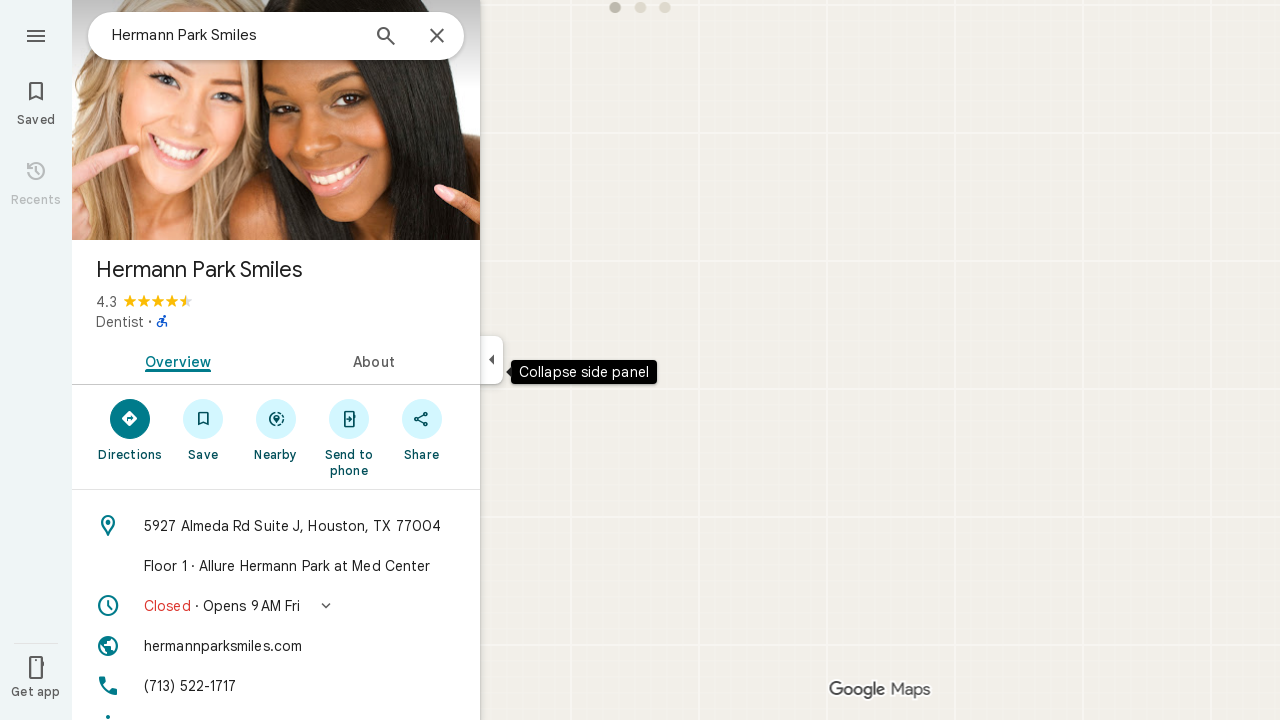

--- FILE ---
content_type: text/javascript; charset=UTF-8
request_url: https://www.google.com/maps/_/js/k=maps.m.en.vuPNlbEk67w.2021.O/ck=maps.m.BTq1BwGusJI.L.W.O/am=yAEAkBAAAQ/rt=j/d=1/exm=Fm2MUd,JxdeQb,LsiLPd,SuCOhe,a,b,b8h8i,cQ25Ub,ds,dw,dwi,en,enr,ep,jF2zFd,log,lp,mmm,mo,nrw,ob,owc,per,ppl,pwd,sc,sc2,smi,smr,sp,std,stx,ti,uA7o6c,vcr,vd,vlg,vwr,wrc/ed=1/rs=ACT90oGeogj6sstX1Sb8mMVToW3VtptQpw/m=obp?cb=M
body_size: 2290
content:
"use strict";_F_installCss(".UsUSKc{color:var(--t6124fe694ff1be5a);padding:16px 22px}.UsUSKc i{font-style:normal}.IpVgWd{color:var(--t6124fe694ff1be5a)}.C9cOMe{color:var(--te4a49aa32a6b93f3);cursor:pointer}.UsUSKc.RfCwec{background-color:var(--t5e3e1a7b68d9f779);border-radius:0 0 16px 16px;box-shadow:0 2px 4px rgba(0,0,0,0.2),0 -1px 0px rgba(0,0,0,0.02);padding:8px 20px;z-index:1}.TbqDH .ucDXW{content:\"\";position:fixed;pointer-events:none;height:89px;left:-16px;right:-16px}.TbqDH .ucDXW{top:-60px;background:linear-gradient(rgba(0,0,0,0.25),rgba(0,0,0,0))}@media only screen and (max-width:536px){.TbqDH .ucDXW{background:none}}.DFop2c .nhb85d{border-radius:16px 16px 0 0;border:none;box-shadow:0 0 2px rgb(0 0 0/20%),0 -1px 0 rgb(0 0 0/2%)}sentinel{}");
this._=this._||{};(function(_){var window=this;
try{
var $Nc,bOc,cOc,dOc,gOc,eOc,fOc,aOc,hOc;$Nc=class extends _.t{constructor(a){super(a)}getIndex(){return _.L(this,3,-1)}nf(){return _.y(this,4)}};bOc=function(a){return _.W(a.Ub(aOc.vW),()=>new _.mQ(a.Ea),(b,c)=>{const d=new _.lQ;a.PKa||_.sQ(d,1);b.render(d,c,a.Cb)})};cOc=function(a,b){return _.W(a.Ub(aOc.TITLE),()=>new _.DQ(a.Ea),(c,d)=>void c.render(b.title,d,{wg:3,style:2}))};
dOc=function(a,b){return _.W(a.Ub(aOc.d8),()=>new _.mQ(a.Ea),(c,d)=>{const e=_.jQ(_.qQ(new _.lQ)).Nc(b.Vv);_.YP(_.dQ(e),6);_.WP(_.dQ(e),6);c.render(e,d)})};
gOc=function(a,b,c,d){return _.W(eOc(a,c),()=>new _.oL(a.Ea),(e,f)=>{var g=e.render,h=c.text||c.query,l=c.icon,m=c.N1a||c.w1a?void 0:2,n=a.Op,p=c.Kb,r=c.Na;if(c.GPb!==void 0){var v=new _.MRa;var A=_.F(v,$Nc,6);_.G(A,1,c.GPb)}else v=void 0;return g.call(e,h,f,{LK:d,At:l,Dk:m,Op:n,Cb:{Kb:p,Na:r,c1a:v},Qj:!!c.Ie,Qi:c.Qi,backgroundColor:c.backgroundColor,Ie:c.Ie,Eca:c.Eca})},e=>{fOc(a,b,e,c)})};eOc=function(a,b){const c=b.query;a.H.has(c)||a.H.set(c,0);a.H.set(c,a.H.get(c)+1);return _.gL(hOc.Pga,`${b.query}_${a.H.get(c)}`)};
fOc=function(a,b,c,d){_.nL(c,a.host,{click:e=>{if(d.N1a)b.Si&&(a.actions.mA.run({flow:e}),a.actions.hNa.run({flow:e}));else if(d.w1a)a.actions.HZ.run({flow:e});else{const n=d.query;if(n){var f=a.actions.AO,g=f.run,h=b.Si,l=!b.Si,m;a:{if(!d.zYa){if((m=b.Mm)&&m.valid()&&m.Ij()!==8){m={Ic:m.Ic(),where:m.where()||"",location:m.location(),mid:m.mid()};break a}if(m=b.Ja){m={Ic:m.Bb(),where:_.ilb(m)[0],location:_.HC(m),mid:_.wC(m)||null};break a}}m=void 0}g.call(f,{oZa:h,query:n,Q5a:l,cq:m,flow:e})}}}})};
_.iOc=class extends _.wQ{constructor(a,b,{Op:c=!1,PKa:d=!1,Cb:e,RV:f=!1}={}){super(b);this.actions=a;this.Op=c;this.PKa=d;this.Cb=e;this.RV=f;this.H=new Map}Qb(a,b){b=super.Qb(a,b);this.H.clear();const c=this.RV?_.Z(b,bOc(this)):b;a.title&&_.Z(c,cOc(this,a));var d=c.Lc;const e=a.Vq,f=new _.ZK,g=this.RV?_.Z(f,dOc(this,a)):f;for(let h=0;h<e.length;h++)_.Z(g,gOc(this,a,e[h],h!==e.length-1));a=f.children();d.call(c,a);return b}Na(){return _.q.ka.Te}};aOc={d8:_.V(),vW:_.V(),TITLE:_.V()};hOc={Pga:_.jL()};
}catch(e){_._DumpException(e)}
try{
var nOc;_.oOc=class extends _.mOc{constructor(a,b,c,{OH:d,HV:e,paddingLeft:f,uG:g}){super(a,c,{OH:d,HV:e,paddingLeft:f,uG:g});this.H=new _.iOc(b,this.Ea,{Op:d==="on map chip carousel",PKa:!0})}Qb(a,b){const c=super.Qb(a,b),d=_.xQ(this,this.H,b,{Vq:a.Vq,Vv:a.Vv,Si:a.Si,Ja:a.Ja,Mm:a.Mm});c.Lc(_.lOc(this,{Zg:d,Vv:a.Vv,Cb:nOc},b));return c}};nOc={container:_.q.ka.bib,To:_.q.ka.cib,Wo:_.q.ka.dib};
}catch(e){_._DumpException(e)}
try{
var DJe=class extends _.t{constructor(a){super(a)}nb(){return _.C(this,1)}},EJe=class extends _.t{constructor(a){super(a)}};var GJe=function(a,b){FJe(a,b.context)},FJe=function(a,b){a.open("div","Cxkkfe");a.na("class","UsUSKc fontBodySmall "+(_.J(b,4)?"RfCwec":""));a.na("jslog","24962;"+_.tK(_.N(b,_.kx,6)));a.W();const c=_.pI(m=>{m.open("span","kWE9pd");m.oa(HJe||(HJe=["class","IpVgWd"]));m.W();m.print(_.fr(_.N(b,_.er,1)));m.close()});if(_.J(b,3)){var d=_.pI(m=>{m.open("button","kf3Tlf");m.oa(IJe||(IJe=["class","C9cOMe"]));m.na("jsaction",_.C(b,5));m.na("jslog","13983; track:click;"+_.tK(_.N(b,_.kx,7)));m.W();m.print(_.fr(_.N(b,
_.er,2)));m.close()});if(!JJe["Showing results for \u00010\u0001. Search instead for \u00011\u0001."]){JJe["Showing results for \u00010\u0001. Search instead for \u00011\u0001."]=[];var e=/\x01\d+\x01/g,f=0,g=0;do{var h=e.exec("Showing results for \u00010\u0001. Search instead for \u00011\u0001.")||void 0;JJe["Showing results for \u00010\u0001. Search instead for \u00011\u0001."][g]=[_.Po("Showing results for \u00010\u0001. Search instead for \u00011\u0001.".substring(f,h&&h.index)),h&&h[0]];g+=1;
f=e.lastIndex}while(h)}for(var l of JJe["Showing results for \u00010\u0001. Search instead for \u00011\u0001."])switch(l[0]&&a.text(l[0]),l[1]){case "\u00010\u0001":a.print(c);break;case "\u00011\u0001":a.print(d)}}else{l=_.pI(m=>{m.open("span","rj4OKb");m.oa(KJe||(KJe=["class","IpVgWd"]));m.W();m.print(_.fr(_.N(b,_.er,2)));m.close()});if(!LJe["Showing results for \u00010\u0001. No results found for \u00011\u0001."]){LJe["Showing results for \u00010\u0001. No results found for \u00011\u0001."]=[];
e=/\x01\d+\x01/g;g=f=0;do h=e.exec("Showing results for \u00010\u0001. No results found for \u00011\u0001.")||void 0,LJe["Showing results for \u00010\u0001. No results found for \u00011\u0001."][g]=[_.Po("Showing results for \u00010\u0001. No results found for \u00011\u0001.".substring(f,h&&h.index)),h&&h[0]],g+=1,f=e.lastIndex;while(h)}for(d of LJe["Showing results for \u00010\u0001. No results found for \u00011\u0001."])switch(d[0]&&a.text(d[0]),d[1]){case "\u00010\u0001":a.print(c);break;case "\u00011\u0001":a.print(l)}}a.Ua()};
GJe.Ib=_.Xp;var HJe,IJe,JJe={},KJe,LJe={};_.MJe=function(a,b,{click:c}){b.Oa(a.N,"click",null,d=>{c(d)})};_.NJe=class extends _.dL{constructor(a){const b=new EJe;super(_.oK(a,"correction",GJe),b);this.N=_.SK()}render(a,b,c=!1){const d=new EJe;_.z(d,4,c);c=_.F(d,_.er,1);_.kc(c,_.x(a,_.er,10));c=_.F(d,_.er,2);_.kc(c,_.x(a,_.er,9));c=!_.J(a,6);_.z(d,3,c);_.u(d,5,_.DK(this.N));_.I(a,8)&&(c=_.F(d,_.kx,6),_.hx(c,a.nb()));c=_.x(a,DJe,7);_.I(c,1)&&(c=_.F(d,_.kx,7),_.hx(c,_.x(a,DJe,7).nb()));_.Pb(this.context,d);this.rb(b)}};
}catch(e){_._DumpException(e)}
try{
var PJe=function(a){a.open("div","CcXhRd");a.oa(OJe||(OJe=["class","ucDXW"]));a.W();a.Ua()};PJe.Ib=_.Xp;var OJe;_.QJe=class extends _.L6d{constructor(a){super(_.nK(a,"omnibox-shadow",PJe),void 0)}render(){}};
}catch(e){_._DumpException(e)}
try{
var RJe=class{constructor(){this.H=null}dispose(){this.H&&_.Hq(this.H,"DFop2c")}};var TJe=function(a){return _.W(SJe.teb,()=>new _.QJe(a.Ea),(b,c)=>void b.render(c))},VJe=function(a,b){return _.W(SJe.f8,()=>new _.NJe(a.Ea),(c,d)=>void c.render(b.uD,d,!0),c=>void UJe(a,c))},WJe=function(a){return _.W(SJe.d8,()=>new _.mQ(a.Ea),(b,c)=>{const d=new _.lQ,e=_.VP(_.YP(_.WP(new _.ZP,3),3),4);_.Dg(d,_.ZP,6,e);_.TP(_.fQ(d),-6);b.render(d,c)})},UJe=function(a,b){_.MJe(b,a.host,{click:c=>{a.actions.f5a.run({AGb:!0,flow:c})}})},XJe=class extends _.zQ{constructor(a,b,c){super(c);this.actions=
b;this.H=new RJe;this.model=this.Ra=null;this.N=_.yQ(new _.oOc(a,b,c,{OH:"on map chip carousel",HV:!0,paddingLeft:0}))}Qb(a,b){const c=super.Qb(a,b);this.Ra=a;a.vRb&&_.Z(c,TJe(this));a.uD&&_.Z(c,VJe(this,a));var d=this.H,e=!!a.uD;d.H||(d.H=_.rk("AJQtp"));d.H&&_.Iq(d.H,"DFop2c",e);a.Vq?.length&&_.Z(c,WJe(this)).Lc(_.xQ(this,this.N,b,{Vq:a.Vq,Vv:_.Ilb(),Mm:a.Mm}));return c}te(){this.model=this.Ra}U(a){_.wMc(_.RMc(_.$P(_.kQ(a,0),!1),!0))}Na(){return _.q.ka.Te}kb(a){this.H.dispose();super.kb(a)}},SJe=
{d8:_.V(),f8:_.V(),teb:_.V()};_.Mr("OBP",function(a){a({tb:(b,c,d)=>_.yQ(new XJe(b,d,c))})});
}catch(e){_._DumpException(e)}
try{
_.Md("obp");

_.Nd();
}catch(e){_._DumpException(e)}
}).call(this,this._);
// Google Inc.


--- FILE ---
content_type: text/javascript; charset=UTF-8
request_url: https://www.google.com/maps/_/js/k=maps.m.en.vuPNlbEk67w.2021.O/ck=maps.m.BTq1BwGusJI.L.W.O/am=yAEAkBAAAQ/rt=j/d=1/exm=JxdeQb,LsiLPd,SuCOhe,a,b,b8h8i,cQ25Ub,ds,dw,dwi,en,enr,ep,jF2zFd,log,lp,mmm,mo,nrw,ob,owc,per,ppl,pwd,sc,sc2,smi,smr,sp,std,stx,ti,uA7o6c,vcr,vd,vlg,vwr,wrc/ed=1/rs=ACT90oGeogj6sstX1Sb8mMVToW3VtptQpw/ee=EVNhjf:pw70Gc;EmZ2Bf:zr1jrb;Jcvnlc:Fm2MUd;JsbNhc:Xd8iUd;K5nYTd:ZDZcre;LBgRLc:XVMNvd;LEikZe:byfTOb,lsjVmc;NJ1rfe:qTnoBf;NPKaK:PVlQOd;OTuumd:dvPKEc;Pjplud:EEDORb;QGR0gd:Mlhmy;RRPQbd:kUWD8d;SNUn3:ZwDk9d;ScI3Yc:e7Hzgb;Uvc8o:VDovNc;YIZmRd:A1yn5d;Zmbpue:Evvy6c;cEt90b:ws9Tlc;dIoSBb:SpsfSb;dowIGb:ebZ3mb;eBAeSb:zbML3c;erYydb:A5vBAf;h57qod:J877qc;iFQyKf:vfuNJf;lOO0Vd:OTA3Ae;nPNOHf:GK91Cc;oGtAuc:sOXFj;qQEoOc:KUM7Z;qafBPd:ovKuLd;qddgKe:xQtZb;ugi2Tb:fRlxLd;wR5FRb:siKnQd;yxTchf:KUM7Z/m=Fm2MUd?cb=M
body_size: -415
content:
"use strict";this._=this._||{};(function(_){var window=this;
try{
_.Md("Fm2MUd");
var WWb=function(a,b,c,d=()=>{},e){b&&_.oh(_.Ar,"entity-mutated",c,{mb:a});e?d(b,c,e.starRating,e.reviewText):d(b,c)};_.hf(_.I1a,class extends _.Lp{async run(a){(await _.ff(this,{service:{qQb:_.l4a}})).service.qQb.load(a.placeId,a.attribution,a.initialRating,(b,c,d)=>{WWb(a.mb,b,c,a.callback,d)},a.entryPoint,a.skipThankYouPage)}});
_.Nd();
}catch(e){_._DumpException(e)}
}).call(this,this._);
// Google Inc.
